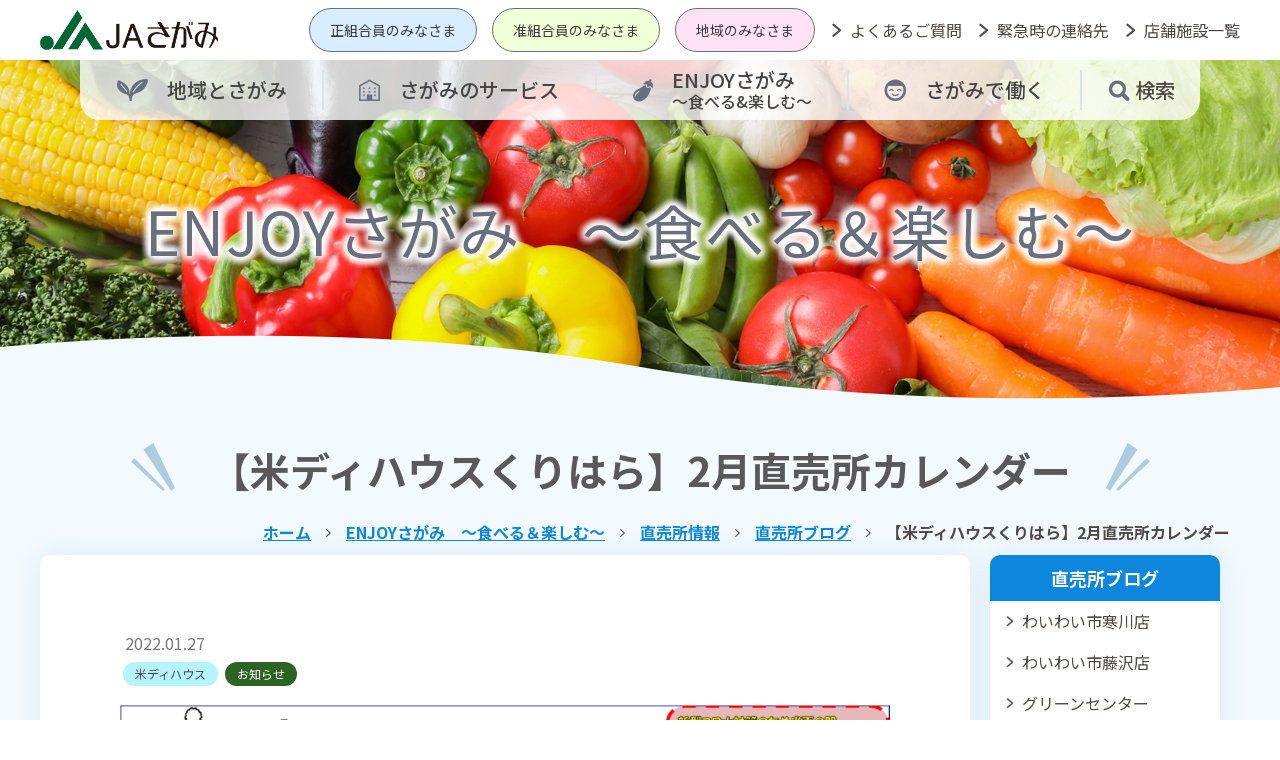

--- FILE ---
content_type: text/html; charset=UTF-8
request_url: https://ja-sagami.or.jp/archives/shopblog/5526/
body_size: 50898
content:
<!DOCTYPE html>
<html lang="ja">
<head prefix="og: http://ogp.me/ns#">
<meta charset="UTF-8">
<meta http-equiv="X-UA-Compatible" content="IE=edge">
<meta name="viewport" content="width=device-width, initial-scale=1.0">
<meta name="description" content="">
<meta name="keywords" content="">
<!-- ogp -->
<meta property="og:title" content="【米ディハウスくりはら】2月直売所カレンダー">
<meta property="og:type" content="website">
<meta property="og:url" content="https://ja-sagami.or.jp/archives/shopblog/5526/">
<meta property="og:image" content="https://ja-sagami.or.jp/wp-content/themes/ja-sagami/assets/common/img/ogp.jpg">
<meta property="og:site_name" content="ＪＡさがみ">
<meta property="og:locale" content="ja_JP">
<!-- /ogp -->

<link rel="shortcut icon" href="/favicon.ico" />

<link rel="stylesheet" href="https://ja-sagami.or.jp/wp-content/themes/ja-sagami/assets/common/css/lib/medium.css" title="medium">
<link rel="alternate stylesheet" href="https://ja-sagami.or.jp/wp-content/themes/ja-sagami/assets/common/css/lib/large.css" title="large">

<link rel="preconnect" href="https://fonts.googleapis.com">
<link rel="preconnect" href="https://fonts.gstatic.com" crossorigin>
<link href="https://fonts.googleapis.com/css2?family=Kalam:wght@300&family=Noto+Sans+JP:wght@100;300;400;500;700;900&family=Urbanist:ital,wght@0,100;0,200;0,300;0,400;0,500;0,600;0,800;0,900;1,100;1,200;1,300;1,400;1,500;1,600;1,700;1,800;1,900&display=swap" rel="stylesheet">

<link rel="stylesheet" href="https://ja-sagami.or.jp/wp-content/themes/ja-sagami/assets/common/css/lib/destyle.css">
<link rel="stylesheet" href="https://ja-sagami.or.jp/wp-content/themes/ja-sagami/assets/common/js/lib/slick/slick.css">
<link rel="stylesheet" href="https://ja-sagami.or.jp/wp-content/themes/ja-sagami/assets/common/js/lib/slick/slick-theme.css">
<link rel="stylesheet" href="https://ja-sagami.or.jp/wp-content/themes/ja-sagami/assets/common/js/lib/mmenu/css/jquery.mmenu.all.css" media="print, screen and (max-width:999px)" />
<link rel="stylesheet" href="https://ja-sagami.or.jp/wp-content/themes/ja-sagami/assets/common/css/mmenu.css" media="print, screen and (max-width:999px)" />
<link rel="stylesheet" href="https://ja-sagami.or.jp/wp-content/themes/ja-sagami/assets/common/css/common.css?251110">
<link rel="stylesheet" href="https://ja-sagami.or.jp/wp-content/themes/ja-sagami/assets/common/css/table.css">

<script src="https://ja-sagami.or.jp/wp-content/themes/ja-sagami/assets/common/js/lib/jquery-3.6.0.min.js"></script>
<script src="https://ja-sagami.or.jp/wp-content/themes/ja-sagami/assets/common/js/lib/jquery.easing.1.3.js"></script>
<script src="https://ja-sagami.or.jp/wp-content/themes/ja-sagami/assets/common/js/lib/js.cookie.js"></script>
<script src="https://ja-sagami.or.jp/wp-content/themes/ja-sagami/assets/common/js/lib/slick/slick.min.js"></script>
<script src="https://ja-sagami.or.jp/wp-content/themes/ja-sagami/assets/common/js/lib/mmenu/js/jquery.mmenu.all.min.js"></script>
<script src="https://ja-sagami.or.jp/wp-content/themes/ja-sagami/assets/common/js/lib/mdlib.js?1769767383"></script>
<script src="https://ja-sagami.or.jp/wp-content/themes/ja-sagami/assets/common/js/common.js"></script>
<script src="https://ja-sagami.or.jp/wp-content/themes/ja-sagami/assets/common/js/lib/leaflet/leaflet.js"></script>
<script src="https://ja-sagami.or.jp/wp-content/themes/ja-sagami/assets/common/js/lmap_embed.js" defer></script>
<script src="https://ja-sagami.or.jp/wp-content/themes/ja-sagami/store/js/lmap.js"></script>
<link rel="stylesheet" href="https://ja-sagami.or.jp/wp-content/themes/ja-sagami/assets/common/js/lib/leaflet/leaflet.css" media="all">

<!-- Google tag (gtag.js) -->
<script async src="https://www.googletagmanager.com/gtag/js?id=G-GFPP17ECTH"></script>
<script>
  window.dataLayer = window.dataLayer || [];
  function gtag(){dataLayer.push(arguments);}
  gtag('js', new Date());

  gtag('config', 'G-GFPP17ECTH');
</script>

	<title>【米ディハウスくりはら】2月直売所カレンダー | ＪＡさがみ</title>
<meta name='robots' content='max-image-preview:large' />
<link rel="alternate" title="oEmbed (JSON)" type="application/json+oembed" href="https://ja-sagami.or.jp/wp-json/oembed/1.0/embed?url=https%3A%2F%2Fja-sagami.or.jp%2Farchives%2Fshopblog%2F5526%2F" />
<link rel="alternate" title="oEmbed (XML)" type="text/xml+oembed" href="https://ja-sagami.or.jp/wp-json/oembed/1.0/embed?url=https%3A%2F%2Fja-sagami.or.jp%2Farchives%2Fshopblog%2F5526%2F&#038;format=xml" />
<style id='wp-img-auto-sizes-contain-inline-css' type='text/css'>
img:is([sizes=auto i],[sizes^="auto," i]){contain-intrinsic-size:3000px 1500px}
/*# sourceURL=wp-img-auto-sizes-contain-inline-css */
</style>
<style id='wp-emoji-styles-inline-css' type='text/css'>

	img.wp-smiley, img.emoji {
		display: inline !important;
		border: none !important;
		box-shadow: none !important;
		height: 1em !important;
		width: 1em !important;
		margin: 0 0.07em !important;
		vertical-align: -0.1em !important;
		background: none !important;
		padding: 0 !important;
	}
/*# sourceURL=wp-emoji-styles-inline-css */
</style>
<style id='wp-block-library-inline-css' type='text/css'>
:root{--wp-block-synced-color:#7a00df;--wp-block-synced-color--rgb:122,0,223;--wp-bound-block-color:var(--wp-block-synced-color);--wp-editor-canvas-background:#ddd;--wp-admin-theme-color:#007cba;--wp-admin-theme-color--rgb:0,124,186;--wp-admin-theme-color-darker-10:#006ba1;--wp-admin-theme-color-darker-10--rgb:0,107,160.5;--wp-admin-theme-color-darker-20:#005a87;--wp-admin-theme-color-darker-20--rgb:0,90,135;--wp-admin-border-width-focus:2px}@media (min-resolution:192dpi){:root{--wp-admin-border-width-focus:1.5px}}.wp-element-button{cursor:pointer}:root .has-very-light-gray-background-color{background-color:#eee}:root .has-very-dark-gray-background-color{background-color:#313131}:root .has-very-light-gray-color{color:#eee}:root .has-very-dark-gray-color{color:#313131}:root .has-vivid-green-cyan-to-vivid-cyan-blue-gradient-background{background:linear-gradient(135deg,#00d084,#0693e3)}:root .has-purple-crush-gradient-background{background:linear-gradient(135deg,#34e2e4,#4721fb 50%,#ab1dfe)}:root .has-hazy-dawn-gradient-background{background:linear-gradient(135deg,#faaca8,#dad0ec)}:root .has-subdued-olive-gradient-background{background:linear-gradient(135deg,#fafae1,#67a671)}:root .has-atomic-cream-gradient-background{background:linear-gradient(135deg,#fdd79a,#004a59)}:root .has-nightshade-gradient-background{background:linear-gradient(135deg,#330968,#31cdcf)}:root .has-midnight-gradient-background{background:linear-gradient(135deg,#020381,#2874fc)}:root{--wp--preset--font-size--normal:16px;--wp--preset--font-size--huge:42px}.has-regular-font-size{font-size:1em}.has-larger-font-size{font-size:2.625em}.has-normal-font-size{font-size:var(--wp--preset--font-size--normal)}.has-huge-font-size{font-size:var(--wp--preset--font-size--huge)}.has-text-align-center{text-align:center}.has-text-align-left{text-align:left}.has-text-align-right{text-align:right}.has-fit-text{white-space:nowrap!important}#end-resizable-editor-section{display:none}.aligncenter{clear:both}.items-justified-left{justify-content:flex-start}.items-justified-center{justify-content:center}.items-justified-right{justify-content:flex-end}.items-justified-space-between{justify-content:space-between}.screen-reader-text{border:0;clip-path:inset(50%);height:1px;margin:-1px;overflow:hidden;padding:0;position:absolute;width:1px;word-wrap:normal!important}.screen-reader-text:focus{background-color:#ddd;clip-path:none;color:#444;display:block;font-size:1em;height:auto;left:5px;line-height:normal;padding:15px 23px 14px;text-decoration:none;top:5px;width:auto;z-index:100000}html :where(.has-border-color){border-style:solid}html :where([style*=border-top-color]){border-top-style:solid}html :where([style*=border-right-color]){border-right-style:solid}html :where([style*=border-bottom-color]){border-bottom-style:solid}html :where([style*=border-left-color]){border-left-style:solid}html :where([style*=border-width]){border-style:solid}html :where([style*=border-top-width]){border-top-style:solid}html :where([style*=border-right-width]){border-right-style:solid}html :where([style*=border-bottom-width]){border-bottom-style:solid}html :where([style*=border-left-width]){border-left-style:solid}html :where(img[class*=wp-image-]){height:auto;max-width:100%}:where(figure){margin:0 0 1em}html :where(.is-position-sticky){--wp-admin--admin-bar--position-offset:var(--wp-admin--admin-bar--height,0px)}@media screen and (max-width:600px){html :where(.is-position-sticky){--wp-admin--admin-bar--position-offset:0px}}

/*# sourceURL=wp-block-library-inline-css */
</style><style id='wp-block-image-inline-css' type='text/css'>
.wp-block-image>a,.wp-block-image>figure>a{display:inline-block}.wp-block-image img{box-sizing:border-box;height:auto;max-width:100%;vertical-align:bottom}@media not (prefers-reduced-motion){.wp-block-image img.hide{visibility:hidden}.wp-block-image img.show{animation:show-content-image .4s}}.wp-block-image[style*=border-radius] img,.wp-block-image[style*=border-radius]>a{border-radius:inherit}.wp-block-image.has-custom-border img{box-sizing:border-box}.wp-block-image.aligncenter{text-align:center}.wp-block-image.alignfull>a,.wp-block-image.alignwide>a{width:100%}.wp-block-image.alignfull img,.wp-block-image.alignwide img{height:auto;width:100%}.wp-block-image .aligncenter,.wp-block-image .alignleft,.wp-block-image .alignright,.wp-block-image.aligncenter,.wp-block-image.alignleft,.wp-block-image.alignright{display:table}.wp-block-image .aligncenter>figcaption,.wp-block-image .alignleft>figcaption,.wp-block-image .alignright>figcaption,.wp-block-image.aligncenter>figcaption,.wp-block-image.alignleft>figcaption,.wp-block-image.alignright>figcaption{caption-side:bottom;display:table-caption}.wp-block-image .alignleft{float:left;margin:.5em 1em .5em 0}.wp-block-image .alignright{float:right;margin:.5em 0 .5em 1em}.wp-block-image .aligncenter{margin-left:auto;margin-right:auto}.wp-block-image :where(figcaption){margin-bottom:1em;margin-top:.5em}.wp-block-image.is-style-circle-mask img{border-radius:9999px}@supports ((-webkit-mask-image:none) or (mask-image:none)) or (-webkit-mask-image:none){.wp-block-image.is-style-circle-mask img{border-radius:0;-webkit-mask-image:url('data:image/svg+xml;utf8,<svg viewBox="0 0 100 100" xmlns="http://www.w3.org/2000/svg"><circle cx="50" cy="50" r="50"/></svg>');mask-image:url('data:image/svg+xml;utf8,<svg viewBox="0 0 100 100" xmlns="http://www.w3.org/2000/svg"><circle cx="50" cy="50" r="50"/></svg>');mask-mode:alpha;-webkit-mask-position:center;mask-position:center;-webkit-mask-repeat:no-repeat;mask-repeat:no-repeat;-webkit-mask-size:contain;mask-size:contain}}:root :where(.wp-block-image.is-style-rounded img,.wp-block-image .is-style-rounded img){border-radius:9999px}.wp-block-image figure{margin:0}.wp-lightbox-container{display:flex;flex-direction:column;position:relative}.wp-lightbox-container img{cursor:zoom-in}.wp-lightbox-container img:hover+button{opacity:1}.wp-lightbox-container button{align-items:center;backdrop-filter:blur(16px) saturate(180%);background-color:#5a5a5a40;border:none;border-radius:4px;cursor:zoom-in;display:flex;height:20px;justify-content:center;opacity:0;padding:0;position:absolute;right:16px;text-align:center;top:16px;width:20px;z-index:100}@media not (prefers-reduced-motion){.wp-lightbox-container button{transition:opacity .2s ease}}.wp-lightbox-container button:focus-visible{outline:3px auto #5a5a5a40;outline:3px auto -webkit-focus-ring-color;outline-offset:3px}.wp-lightbox-container button:hover{cursor:pointer;opacity:1}.wp-lightbox-container button:focus{opacity:1}.wp-lightbox-container button:focus,.wp-lightbox-container button:hover,.wp-lightbox-container button:not(:hover):not(:active):not(.has-background){background-color:#5a5a5a40;border:none}.wp-lightbox-overlay{box-sizing:border-box;cursor:zoom-out;height:100vh;left:0;overflow:hidden;position:fixed;top:0;visibility:hidden;width:100%;z-index:100000}.wp-lightbox-overlay .close-button{align-items:center;cursor:pointer;display:flex;justify-content:center;min-height:40px;min-width:40px;padding:0;position:absolute;right:calc(env(safe-area-inset-right) + 16px);top:calc(env(safe-area-inset-top) + 16px);z-index:5000000}.wp-lightbox-overlay .close-button:focus,.wp-lightbox-overlay .close-button:hover,.wp-lightbox-overlay .close-button:not(:hover):not(:active):not(.has-background){background:none;border:none}.wp-lightbox-overlay .lightbox-image-container{height:var(--wp--lightbox-container-height);left:50%;overflow:hidden;position:absolute;top:50%;transform:translate(-50%,-50%);transform-origin:top left;width:var(--wp--lightbox-container-width);z-index:9999999999}.wp-lightbox-overlay .wp-block-image{align-items:center;box-sizing:border-box;display:flex;height:100%;justify-content:center;margin:0;position:relative;transform-origin:0 0;width:100%;z-index:3000000}.wp-lightbox-overlay .wp-block-image img{height:var(--wp--lightbox-image-height);min-height:var(--wp--lightbox-image-height);min-width:var(--wp--lightbox-image-width);width:var(--wp--lightbox-image-width)}.wp-lightbox-overlay .wp-block-image figcaption{display:none}.wp-lightbox-overlay button{background:none;border:none}.wp-lightbox-overlay .scrim{background-color:#fff;height:100%;opacity:.9;position:absolute;width:100%;z-index:2000000}.wp-lightbox-overlay.active{visibility:visible}@media not (prefers-reduced-motion){.wp-lightbox-overlay.active{animation:turn-on-visibility .25s both}.wp-lightbox-overlay.active img{animation:turn-on-visibility .35s both}.wp-lightbox-overlay.show-closing-animation:not(.active){animation:turn-off-visibility .35s both}.wp-lightbox-overlay.show-closing-animation:not(.active) img{animation:turn-off-visibility .25s both}.wp-lightbox-overlay.zoom.active{animation:none;opacity:1;visibility:visible}.wp-lightbox-overlay.zoom.active .lightbox-image-container{animation:lightbox-zoom-in .4s}.wp-lightbox-overlay.zoom.active .lightbox-image-container img{animation:none}.wp-lightbox-overlay.zoom.active .scrim{animation:turn-on-visibility .4s forwards}.wp-lightbox-overlay.zoom.show-closing-animation:not(.active){animation:none}.wp-lightbox-overlay.zoom.show-closing-animation:not(.active) .lightbox-image-container{animation:lightbox-zoom-out .4s}.wp-lightbox-overlay.zoom.show-closing-animation:not(.active) .lightbox-image-container img{animation:none}.wp-lightbox-overlay.zoom.show-closing-animation:not(.active) .scrim{animation:turn-off-visibility .4s forwards}}@keyframes show-content-image{0%{visibility:hidden}99%{visibility:hidden}to{visibility:visible}}@keyframes turn-on-visibility{0%{opacity:0}to{opacity:1}}@keyframes turn-off-visibility{0%{opacity:1;visibility:visible}99%{opacity:0;visibility:visible}to{opacity:0;visibility:hidden}}@keyframes lightbox-zoom-in{0%{transform:translate(calc((-100vw + var(--wp--lightbox-scrollbar-width))/2 + var(--wp--lightbox-initial-left-position)),calc(-50vh + var(--wp--lightbox-initial-top-position))) scale(var(--wp--lightbox-scale))}to{transform:translate(-50%,-50%) scale(1)}}@keyframes lightbox-zoom-out{0%{transform:translate(-50%,-50%) scale(1);visibility:visible}99%{visibility:visible}to{transform:translate(calc((-100vw + var(--wp--lightbox-scrollbar-width))/2 + var(--wp--lightbox-initial-left-position)),calc(-50vh + var(--wp--lightbox-initial-top-position))) scale(var(--wp--lightbox-scale));visibility:hidden}}
/*# sourceURL=https://ja-sagami.or.jp/wp-includes/blocks/image/style.min.css */
</style>
<style id='wp-block-paragraph-inline-css' type='text/css'>
.is-small-text{font-size:.875em}.is-regular-text{font-size:1em}.is-large-text{font-size:2.25em}.is-larger-text{font-size:3em}.has-drop-cap:not(:focus):first-letter{float:left;font-size:8.4em;font-style:normal;font-weight:100;line-height:.68;margin:.05em .1em 0 0;text-transform:uppercase}body.rtl .has-drop-cap:not(:focus):first-letter{float:none;margin-left:.1em}p.has-drop-cap.has-background{overflow:hidden}:root :where(p.has-background){padding:1.25em 2.375em}:where(p.has-text-color:not(.has-link-color)) a{color:inherit}p.has-text-align-left[style*="writing-mode:vertical-lr"],p.has-text-align-right[style*="writing-mode:vertical-rl"]{rotate:180deg}
/*# sourceURL=https://ja-sagami.or.jp/wp-includes/blocks/paragraph/style.min.css */
</style>
<style id='global-styles-inline-css' type='text/css'>
:root{--wp--preset--aspect-ratio--square: 1;--wp--preset--aspect-ratio--4-3: 4/3;--wp--preset--aspect-ratio--3-4: 3/4;--wp--preset--aspect-ratio--3-2: 3/2;--wp--preset--aspect-ratio--2-3: 2/3;--wp--preset--aspect-ratio--16-9: 16/9;--wp--preset--aspect-ratio--9-16: 9/16;--wp--preset--color--black: #000000;--wp--preset--color--cyan-bluish-gray: #abb8c3;--wp--preset--color--white: #ffffff;--wp--preset--color--pale-pink: #f78da7;--wp--preset--color--vivid-red: #cf2e2e;--wp--preset--color--luminous-vivid-orange: #ff6900;--wp--preset--color--luminous-vivid-amber: #fcb900;--wp--preset--color--light-green-cyan: #7bdcb5;--wp--preset--color--vivid-green-cyan: #00d084;--wp--preset--color--pale-cyan-blue: #8ed1fc;--wp--preset--color--vivid-cyan-blue: #0693e3;--wp--preset--color--vivid-purple: #9b51e0;--wp--preset--gradient--vivid-cyan-blue-to-vivid-purple: linear-gradient(135deg,rgb(6,147,227) 0%,rgb(155,81,224) 100%);--wp--preset--gradient--light-green-cyan-to-vivid-green-cyan: linear-gradient(135deg,rgb(122,220,180) 0%,rgb(0,208,130) 100%);--wp--preset--gradient--luminous-vivid-amber-to-luminous-vivid-orange: linear-gradient(135deg,rgb(252,185,0) 0%,rgb(255,105,0) 100%);--wp--preset--gradient--luminous-vivid-orange-to-vivid-red: linear-gradient(135deg,rgb(255,105,0) 0%,rgb(207,46,46) 100%);--wp--preset--gradient--very-light-gray-to-cyan-bluish-gray: linear-gradient(135deg,rgb(238,238,238) 0%,rgb(169,184,195) 100%);--wp--preset--gradient--cool-to-warm-spectrum: linear-gradient(135deg,rgb(74,234,220) 0%,rgb(151,120,209) 20%,rgb(207,42,186) 40%,rgb(238,44,130) 60%,rgb(251,105,98) 80%,rgb(254,248,76) 100%);--wp--preset--gradient--blush-light-purple: linear-gradient(135deg,rgb(255,206,236) 0%,rgb(152,150,240) 100%);--wp--preset--gradient--blush-bordeaux: linear-gradient(135deg,rgb(254,205,165) 0%,rgb(254,45,45) 50%,rgb(107,0,62) 100%);--wp--preset--gradient--luminous-dusk: linear-gradient(135deg,rgb(255,203,112) 0%,rgb(199,81,192) 50%,rgb(65,88,208) 100%);--wp--preset--gradient--pale-ocean: linear-gradient(135deg,rgb(255,245,203) 0%,rgb(182,227,212) 50%,rgb(51,167,181) 100%);--wp--preset--gradient--electric-grass: linear-gradient(135deg,rgb(202,248,128) 0%,rgb(113,206,126) 100%);--wp--preset--gradient--midnight: linear-gradient(135deg,rgb(2,3,129) 0%,rgb(40,116,252) 100%);--wp--preset--font-size--small: 13px;--wp--preset--font-size--medium: 20px;--wp--preset--font-size--large: 36px;--wp--preset--font-size--x-large: 42px;--wp--preset--spacing--20: 0.44rem;--wp--preset--spacing--30: 0.67rem;--wp--preset--spacing--40: 1rem;--wp--preset--spacing--50: 1.5rem;--wp--preset--spacing--60: 2.25rem;--wp--preset--spacing--70: 3.38rem;--wp--preset--spacing--80: 5.06rem;--wp--preset--shadow--natural: 6px 6px 9px rgba(0, 0, 0, 0.2);--wp--preset--shadow--deep: 12px 12px 50px rgba(0, 0, 0, 0.4);--wp--preset--shadow--sharp: 6px 6px 0px rgba(0, 0, 0, 0.2);--wp--preset--shadow--outlined: 6px 6px 0px -3px rgb(255, 255, 255), 6px 6px rgb(0, 0, 0);--wp--preset--shadow--crisp: 6px 6px 0px rgb(0, 0, 0);}:where(.is-layout-flex){gap: 0.5em;}:where(.is-layout-grid){gap: 0.5em;}body .is-layout-flex{display: flex;}.is-layout-flex{flex-wrap: wrap;align-items: center;}.is-layout-flex > :is(*, div){margin: 0;}body .is-layout-grid{display: grid;}.is-layout-grid > :is(*, div){margin: 0;}:where(.wp-block-columns.is-layout-flex){gap: 2em;}:where(.wp-block-columns.is-layout-grid){gap: 2em;}:where(.wp-block-post-template.is-layout-flex){gap: 1.25em;}:where(.wp-block-post-template.is-layout-grid){gap: 1.25em;}.has-black-color{color: var(--wp--preset--color--black) !important;}.has-cyan-bluish-gray-color{color: var(--wp--preset--color--cyan-bluish-gray) !important;}.has-white-color{color: var(--wp--preset--color--white) !important;}.has-pale-pink-color{color: var(--wp--preset--color--pale-pink) !important;}.has-vivid-red-color{color: var(--wp--preset--color--vivid-red) !important;}.has-luminous-vivid-orange-color{color: var(--wp--preset--color--luminous-vivid-orange) !important;}.has-luminous-vivid-amber-color{color: var(--wp--preset--color--luminous-vivid-amber) !important;}.has-light-green-cyan-color{color: var(--wp--preset--color--light-green-cyan) !important;}.has-vivid-green-cyan-color{color: var(--wp--preset--color--vivid-green-cyan) !important;}.has-pale-cyan-blue-color{color: var(--wp--preset--color--pale-cyan-blue) !important;}.has-vivid-cyan-blue-color{color: var(--wp--preset--color--vivid-cyan-blue) !important;}.has-vivid-purple-color{color: var(--wp--preset--color--vivid-purple) !important;}.has-black-background-color{background-color: var(--wp--preset--color--black) !important;}.has-cyan-bluish-gray-background-color{background-color: var(--wp--preset--color--cyan-bluish-gray) !important;}.has-white-background-color{background-color: var(--wp--preset--color--white) !important;}.has-pale-pink-background-color{background-color: var(--wp--preset--color--pale-pink) !important;}.has-vivid-red-background-color{background-color: var(--wp--preset--color--vivid-red) !important;}.has-luminous-vivid-orange-background-color{background-color: var(--wp--preset--color--luminous-vivid-orange) !important;}.has-luminous-vivid-amber-background-color{background-color: var(--wp--preset--color--luminous-vivid-amber) !important;}.has-light-green-cyan-background-color{background-color: var(--wp--preset--color--light-green-cyan) !important;}.has-vivid-green-cyan-background-color{background-color: var(--wp--preset--color--vivid-green-cyan) !important;}.has-pale-cyan-blue-background-color{background-color: var(--wp--preset--color--pale-cyan-blue) !important;}.has-vivid-cyan-blue-background-color{background-color: var(--wp--preset--color--vivid-cyan-blue) !important;}.has-vivid-purple-background-color{background-color: var(--wp--preset--color--vivid-purple) !important;}.has-black-border-color{border-color: var(--wp--preset--color--black) !important;}.has-cyan-bluish-gray-border-color{border-color: var(--wp--preset--color--cyan-bluish-gray) !important;}.has-white-border-color{border-color: var(--wp--preset--color--white) !important;}.has-pale-pink-border-color{border-color: var(--wp--preset--color--pale-pink) !important;}.has-vivid-red-border-color{border-color: var(--wp--preset--color--vivid-red) !important;}.has-luminous-vivid-orange-border-color{border-color: var(--wp--preset--color--luminous-vivid-orange) !important;}.has-luminous-vivid-amber-border-color{border-color: var(--wp--preset--color--luminous-vivid-amber) !important;}.has-light-green-cyan-border-color{border-color: var(--wp--preset--color--light-green-cyan) !important;}.has-vivid-green-cyan-border-color{border-color: var(--wp--preset--color--vivid-green-cyan) !important;}.has-pale-cyan-blue-border-color{border-color: var(--wp--preset--color--pale-cyan-blue) !important;}.has-vivid-cyan-blue-border-color{border-color: var(--wp--preset--color--vivid-cyan-blue) !important;}.has-vivid-purple-border-color{border-color: var(--wp--preset--color--vivid-purple) !important;}.has-vivid-cyan-blue-to-vivid-purple-gradient-background{background: var(--wp--preset--gradient--vivid-cyan-blue-to-vivid-purple) !important;}.has-light-green-cyan-to-vivid-green-cyan-gradient-background{background: var(--wp--preset--gradient--light-green-cyan-to-vivid-green-cyan) !important;}.has-luminous-vivid-amber-to-luminous-vivid-orange-gradient-background{background: var(--wp--preset--gradient--luminous-vivid-amber-to-luminous-vivid-orange) !important;}.has-luminous-vivid-orange-to-vivid-red-gradient-background{background: var(--wp--preset--gradient--luminous-vivid-orange-to-vivid-red) !important;}.has-very-light-gray-to-cyan-bluish-gray-gradient-background{background: var(--wp--preset--gradient--very-light-gray-to-cyan-bluish-gray) !important;}.has-cool-to-warm-spectrum-gradient-background{background: var(--wp--preset--gradient--cool-to-warm-spectrum) !important;}.has-blush-light-purple-gradient-background{background: var(--wp--preset--gradient--blush-light-purple) !important;}.has-blush-bordeaux-gradient-background{background: var(--wp--preset--gradient--blush-bordeaux) !important;}.has-luminous-dusk-gradient-background{background: var(--wp--preset--gradient--luminous-dusk) !important;}.has-pale-ocean-gradient-background{background: var(--wp--preset--gradient--pale-ocean) !important;}.has-electric-grass-gradient-background{background: var(--wp--preset--gradient--electric-grass) !important;}.has-midnight-gradient-background{background: var(--wp--preset--gradient--midnight) !important;}.has-small-font-size{font-size: var(--wp--preset--font-size--small) !important;}.has-medium-font-size{font-size: var(--wp--preset--font-size--medium) !important;}.has-large-font-size{font-size: var(--wp--preset--font-size--large) !important;}.has-x-large-font-size{font-size: var(--wp--preset--font-size--x-large) !important;}
/*# sourceURL=global-styles-inline-css */
</style>

<style id='classic-theme-styles-inline-css' type='text/css'>
/*! This file is auto-generated */
.wp-block-button__link{color:#fff;background-color:#32373c;border-radius:9999px;box-shadow:none;text-decoration:none;padding:calc(.667em + 2px) calc(1.333em + 2px);font-size:1.125em}.wp-block-file__button{background:#32373c;color:#fff;text-decoration:none}
/*# sourceURL=/wp-includes/css/classic-themes.min.css */
</style>
<link rel='stylesheet' id='sass-basis-core-css' href='https://ja-sagami.or.jp/wp-content/plugins/snow-monkey-editor/dist/css/fallback.css?ver=1768531715' type='text/css' media='all' />
<link rel='stylesheet' id='snow-monkey-editor-css' href='https://ja-sagami.or.jp/wp-content/plugins/snow-monkey-editor/dist/css/app.css?ver=1768531715' type='text/css' media='all' />
<link rel='stylesheet' id='snow-monkey-editor@front-css' href='https://ja-sagami.or.jp/wp-content/plugins/snow-monkey-editor/dist/css/front.css?ver=1768531715' type='text/css' media='all' />
<link rel='stylesheet' id='snow-monkey-editor@view-css' href='https://ja-sagami.or.jp/wp-content/plugins/snow-monkey-editor/dist/css/view.css?ver=1768531715' type='text/css' media='all' />
<link rel='stylesheet' id='parent-style-css' href='https://ja-sagami.or.jp/wp-content/themes/mdbase/style.css?ver=6.9' type='text/css' media='all' />
<link rel='stylesheet' id='child-style-css' href='https://ja-sagami.or.jp/wp-content/themes/ja-sagami/style.css?ver=6.9' type='text/css' media='all' />
<script type="text/javascript" src="https://ja-sagami.or.jp/wp-content/plugins/snow-monkey-editor/dist/js/app.js?ver=1768531715" id="snow-monkey-editor-js" defer="defer" data-wp-strategy="defer"></script>
<link rel="https://api.w.org/" href="https://ja-sagami.or.jp/wp-json/" /><link rel="alternate" title="JSON" type="application/json" href="https://ja-sagami.or.jp/wp-json/wp/v2/shopblog/5526" /><link rel="EditURI" type="application/rsd+xml" title="RSD" href="https://ja-sagami.or.jp/xmlrpc.php?rsd" />
<link rel="canonical" href="https://ja-sagami.or.jp/archives/shopblog/5526/" />
<link rel='shortlink' href='https://ja-sagami.or.jp/?p=5526' />
</head>
<body>
	<div class="root">
<header class="MM-FIXED" id="header">
	<div class="container">
		<div class="_inner">
			<div class="_1">
				<div class="_1">
					<h1><a href="/" class="_logo"><img src="https://ja-sagami.or.jp/wp-content/themes/ja-sagami/assets/common/img/header/logo.png" alt="ＪＡさがみ" loading="lazy"></a></h1>
				</div>
				<div class="_2">
					<ul class="_btns">
						<li><a href="/regular/" class="_btn _blue">正組合員のみなさま</a></li>
						<li><a href="/associate/" class="_btn _green">准組合員のみなさま</a></li>
						<li><a href="/everyone/" class="_btn _pink">地域のみなさま</a></li>
						<li><a href="/faq/" class="_link">よくあるご質問</a></li>
						<li><a href="/info/emergency/" class="_link">緊急時の連絡先</a></li>
						<li><a href="/store/" class="_link">店舗施設一覧</a></li>
					</ul>
				</div>
			</div>
			<div class="_2">
				<nav class="gnav">
	<ul class="_list">
		<li>
			<a href="/about/" class="_link _about ">
				<div class="_icon"><img src="https://ja-sagami.or.jp/wp-content/themes/ja-sagami/assets/common/img/header/gnav/about/icon.png" alt=""></div>
				<div class="_title">地域とさがみ</div>
			</a>
<div class="_sub"><ul>	<li>
		<a href="https://ja-sagami.or.jp/about/sagami/" class="_link">「ＪＡさがみ」とは？</a>
	</li>	<li>
		<a href="https://ja-sagami.or.jp/about/cooperative/" class="_link">“協同組合”と“組合員”</a>
	</li>	<li>
		<a href="https://ja-sagami.or.jp/about/7city1town/" class="_link">ＪＡさがみの“7市1町”</a>
	</li>	<li>
		<a href="https://ja-sagami.or.jp/about/connection/" class="_link">つながり活動</a>
	</li>	<li>
		<a href="https://ja-sagami.or.jp/about/agriculture/" class="_link">さがみの農業</a>
	</li>	<li>
		<a href="https://e-yumefuru.jasagami-apps.jp/" target="_blank" class="_link ext">e-ゆめふる</a>
	</li>	<li>
		<a href="https://ja-machijikan.jp/" target="_blank" class="_link ext">准組合員向けウェブマガジン「街時間」</a>
	</li></ul></div>		</li>
		<li>
			<a href="/service/" class="_link _service ">
				<div class="_icon"><img src="https://ja-sagami.or.jp/wp-content/themes/ja-sagami/assets/common/img/header/gnav/service/icon.png" alt=""></div>
				<div class="_title">さがみのサービス</div>
			</a>
<div class="_sub"><ul>	<li>
		<a href="https://ja-sagami.or.jp/service/saving/" class="_link">ＪＡ貯金</a>
	</li>	<li>
		<a href="https://ja-sagami.or.jp/service/unyou/" class="_link">ＪＡ資産運用</a>
	</li>	<li>
		<a href="https://ja-sagami.or.jp/service/loan/" class="_link">ＪＡローン</a>
	</li>	<li>
		<a href="https://ja-sagami.or.jp/service/kyosai/" class="_link">ＪＡ共済</a>
	</li>	<li>
		<a href="https://ja-sagami.or.jp/service/inheritance/" class="_link">相続手続き</a>
	</li>	<li>
		<a href="https://ja-sagami.or.jp/service/change_business/" class="_link">支店取扱業務の変更</a>
	</li>	<li>
		<a href="https://ja-sagami.or.jp/service/material/" class="_link">農業資材</a>
	</li>	<li>
		<a href="https://ja-sagami.or.jp/service/counseling/" class="_link">各種相談</a>
	</li>	<li>
		<a href="https://ja-sagami.or.jp/service/housing/" class="_link">ＪＡの住宅、不動産　さがみ協同開発（株）</a>
	</li>	<li>
		<a href="https://ja-sagami.or.jp/service/funeral/" class="_link">お葬式とご法要（株）さがみくみあいサービス</a>
	</li>	<li>
		<a href="https://ja-sagami.or.jp/service/farming/" class="_link">新規就農をめざす方へ</a>
	</li>	<li>
		<a href="https://ja-sagami.or.jp/service/online/" class="_link">おうちDeさがみ ～オンラインストア・ネット取引～</a>
	</li>	<li>
		<a href="/about/cooperative/#card" class="_link">組合員カード</a>
	</li>	<li>
		<a href="https://ja-sagami.or.jp/service/app/" class="_link">ＪＡアプリのご案内</a>
	</li></ul></div>		</li>
		<li>
			<a href="/enjoy/" class="_link _enjoy ">
				<div class="_icon"><img src="https://ja-sagami.or.jp/wp-content/themes/ja-sagami/assets/common/img/header/gnav/enjoy/icon.png" alt=""></div>
				<div class="_title">ENJOYさがみ<br><small>～食べる&楽しむ～</small></div>
			</a>
<div class="_sub"><ul>	<li>
		<a href="https://ja-sagami.or.jp/enjoy/farmstand/" class="_link">直売所情報</a>
	</li>	<li>
		<a href="https://ja-sagami.or.jp/enjoy/recipe/" class="_link">レシピ</a>
	</li>	<li>
		<a href="https://ja-sagami.or.jp/enjoy/movie/" class="_link">さがみ動画座</a>
	</li>	<li>
		<a href="https://ja-sagami.or.jp/enjoy/color/" class="_link">ぬりえコーナー</a>
	</li></ul></div>		</li>
		<li>
			<a href="/recruit/" class="_link _recruit ">
				<div class="_icon"><img src="https://ja-sagami.or.jp/wp-content/themes/ja-sagami/assets/common/img/header/gnav/recruit/icon.png" alt=""></div>
				<div class="_title">さがみで働く</div>
			</a>
<div class="_sub"><ul>	<li>
		<a href="https://ja-sagami.or.jp/recruit/%e6%ad%a3%e8%81%b7%e5%93%a1/" class="_link">新卒採用</a>
	</li>	<li>
		<a href="https://ja-sagami.or.jp/recruit/saiyourinsyoku/" class="_link">臨時職員（有期雇用）</a>
	</li>	<li>
		<a href="https://ja-sagami.or.jp/recruit/partsaiyou/" class="_link">パートタイマー</a>
	</li>	<li>
		<a href="https://ja-sagami.or.jp/recruit/come_back/" class="_link">カムバック採用</a>
	</li></ul></div>		</li>
	</ul>
</nav>
				<a class="_spmenuBtn" href="#"><span></span><span></span><span></span></a>
				<div class="component-hover_balloon _search">
					<div class="a _search js-search">
						<img src="https://ja-sagami.or.jp/wp-content/themes/ja-sagami/assets/common/img/icon/search_icon.png" alt="">
						検索
					</div>
					<div class="balloon_panel balloon_panel-search _balloon">
						<div class="balloon_panel__point"></div>
						<div class="balloon_panel__inner">
							<div class="header__search">
								<div class="label"></div>
								<form class="search" action="https://www.google.co.jp/search" method="get">
									<input class="search__text" type="text" placeholder="サイト内検索" name="q" title="サイト内検索" value="">
									<button class="search__submit" type="submit"></button>
									<input type="hidden" value="UTF-8" name="ie">
									<input type="hidden" value="UTF-8" name="oe">
									<input type="hidden" value="ja" name="hl">
									<input type="hidden" value="https://ja-sagami.or.jp/" name="sitesearch">
								</form>
							</div>
						</div>
						<div class="balloon_panel__close"></div>
					</div>
				</div>
			</div>
		</div>
	</div>
</header>
<nav class="drawer pc_none" id="drawer">
<ul>
<li>
	<a href="https://ja-sagami.or.jp/about/">地域とさがみ</a>
<div class="_sub"><ul>	<li>
		<a href="https://ja-sagami.or.jp/about/sagami/" class="_link">「ＪＡさがみ」とは？</a>
	</li>	<li>
		<a href="https://ja-sagami.or.jp/about/cooperative/" class="_link">“協同組合”と“組合員”</a>
	</li>	<li>
		<a href="https://ja-sagami.or.jp/about/7city1town/" class="_link">ＪＡさがみの“7市1町”</a>
	</li>	<li>
		<a href="https://ja-sagami.or.jp/about/connection/" class="_link">つながり活動</a>
	</li>	<li>
		<a href="https://ja-sagami.or.jp/about/agriculture/" class="_link">さがみの農業</a>
	</li>	<li>
		<a href="https://e-yumefuru.jasagami-apps.jp/" target="_blank" class="_link ext">e-ゆめふる</a>
	</li>	<li>
		<a href="https://ja-machijikan.jp/" target="_blank" class="_link ext">准組合員向けウェブマガジン「街時間」</a>
	</li></ul></div></li><li>
	<a href="https://ja-sagami.or.jp/faq/">よくあるご質問</a>
</li><li>
	<a href="https://ja-sagami.or.jp/service/">さがみのサービス</a>
<div class="_sub"><ul>	<li>
		<a href="https://ja-sagami.or.jp/service/saving/" class="_link">ＪＡ貯金</a>
	</li>	<li>
		<a href="https://ja-sagami.or.jp/service/unyou/" class="_link">ＪＡ資産運用</a>
	</li>	<li>
		<a href="https://ja-sagami.or.jp/service/loan/" class="_link">ＪＡローン</a>
	</li>	<li>
		<a href="https://ja-sagami.or.jp/service/kyosai/" class="_link">ＪＡ共済</a>
	</li>	<li>
		<a href="https://ja-sagami.or.jp/service/inheritance/" class="_link">相続手続き</a>
	</li>	<li>
		<a href="https://ja-sagami.or.jp/service/change_business/" class="_link">支店取扱業務の変更</a>
	</li>	<li>
		<a href="https://ja-sagami.or.jp/service/material/" class="_link">農業資材</a>
	</li>	<li>
		<a href="https://ja-sagami.or.jp/service/counseling/" class="_link">各種相談</a>
	</li>	<li>
		<a href="https://ja-sagami.or.jp/service/housing/" class="_link">ＪＡの住宅、不動産　さがみ協同開発（株）</a>
	</li>	<li>
		<a href="https://ja-sagami.or.jp/service/funeral/" class="_link">お葬式とご法要（株）さがみくみあいサービス</a>
	</li>	<li>
		<a href="https://ja-sagami.or.jp/service/farming/" class="_link">新規就農をめざす方へ</a>
	</li>	<li>
		<a href="https://ja-sagami.or.jp/service/online/" class="_link">おうちDeさがみ ～オンラインストア・ネット取引～</a>
	</li>	<li>
		<a href="/about/cooperative/#card" class="_link">組合員カード</a>
	</li>	<li>
		<a href="https://ja-sagami.or.jp/service/app/" class="_link">ＪＡアプリのご案内</a>
	</li></ul></div></li><li>
	<a href="https://ja-sagami.or.jp/enjoy/">ENJOYさがみ　～食べる＆楽しむ～</a>
<div class="_sub"><ul>	<li>
		<a href="https://ja-sagami.or.jp/enjoy/farmstand/" class="_link">直売所情報</a>
	</li>	<li>
		<a href="https://ja-sagami.or.jp/enjoy/recipe/" class="_link">レシピ</a>
	</li>	<li>
		<a href="https://ja-sagami.or.jp/enjoy/movie/" class="_link">さがみ動画座</a>
	</li>	<li>
		<a href="https://ja-sagami.or.jp/enjoy/color/" class="_link">ぬりえコーナー</a>
	</li></ul></div></li><li>
	<a href="https://ja-sagami.or.jp/recruit/">さがみで働く</a>
<div class="_sub"><ul>	<li>
		<a href="https://ja-sagami.or.jp/recruit/%e6%ad%a3%e8%81%b7%e5%93%a1/" class="_link">新卒採用</a>
	</li>	<li>
		<a href="https://ja-sagami.or.jp/recruit/saiyourinsyoku/" class="_link">臨時職員（有期雇用）</a>
	</li>	<li>
		<a href="https://ja-sagami.or.jp/recruit/partsaiyou/" class="_link">パートタイマー</a>
	</li>	<li>
		<a href="https://ja-sagami.or.jp/recruit/come_back/" class="_link">カムバック採用</a>
	</li></ul></div></li><li>
	<a href="https://ja-sagami.or.jp/regular/">正組合員のみなさま</a>
<div class="_sub"><ul>	<li>
		<a href="https://ja-sagami.or.jp/regular/haccp/" class="_link">HACCPについて</a>
	</li>	<li>
		<a href="https://ja-sagami.or.jp/regular/seri/" class="_link">植木せり市のご案内</a>
	</li>	<li>
		<a href="https://ja-sagami.or.jp/regular/disaster/" class="_link">災害対策</a>
	</li>	<li>
		<a href="https://ja-sagami.or.jp/regular/machine/" class="_link">農業機械受委託利用事業・農業機械レンタル事業</a>
	</li>	<li>
		<a href="https://ja-sagami.or.jp/regular/gap/" class="_link">GAP（農業生産工程管理）に取組む</a>
	</li></ul></div></li><li>
	<a href="https://ja-sagami.or.jp/associate/">准組合員のみなさま</a>
<div class="_sub"><ul>	<li>
		<a href="https://ja-sagami.or.jp/associate/project/" class="_link">准組合員を対象とした活動</a>
	</li></ul></div></li><li>
	<a href="https://ja-sagami.or.jp/everyone/">地域のみなさま</a>
</li><li>
	<a href="https://ja-sagami.or.jp/store/">店舗施設一覧</a>
</li><li>
	<a href="https://ja-sagami.or.jp/topics/">お知らせ一覧</a>
</li><li class="drawer__bottom"><span class="drawer__bottom__li"><a href="https://ja-sagami.or.jp/info/contact/">お問い合わせ</a></span><span class="drawer__bottom__li"><a href="https://ja-sagami.or.jp/info/sitemap/">サイトマップ</a></span><span class="drawer__bottom__li"><a href="https://ja-sagami.or.jp/info/emergency/">緊急時の連絡先</a></span><span class="drawer__bottom__li"><a href="https://ja-sagami.or.jp/info/consultation/">ご相談・苦情等の対応</a></span><span class="drawer__bottom__li"><a href="https://ja-sagami.or.jp/info/link/">リンク集</a></span><span class="drawer__bottom__li"><a href="https://ja-sagami.or.jp/info/policy/">各種方針等</a></span><span class="drawer__bottom__li"><a href="https://ja-sagami.or.jp/info/appli/">耳寄り情報</a></span></li><li>
	<a href="https://ja-sagami.or.jp/calendar/">イベントカレンダー</a>
</li></ul></nav>		<div class="main">
			<div class="categoryTitle" style="background-image: url('https://ja-sagami.or.jp/wp-content/uploads/2021/11/2186351_m.jpg');">
				<div class="_text">ENJOYさがみ　～食べる＆楽しむ～</div>
			</div>
			<div class="container">
				<h2 class="h2 h2_pagetitle">【米ディハウスくりはら】2月直売所カレンダー</h2>
<ul class="breadcrumbs cancel">
<li><a href="/">ホーム</a></li><li><a href="https://ja-sagami.or.jp/enjoy/">ENJOYさがみ　～食べる＆楽しむ～</a></li><li><a href="https://ja-sagami.or.jp/enjoy/farmstand/">直売所情報</a></li><li><a href="https://ja-sagami.or.jp/enjoy/farmstand/blog/">直売所ブログ</a></li><li>【米ディハウスくりはら】2月直売所カレンダー</li>
</ul>		<div class="wp_wrapper">
			<div class="_columns">
				<div class="_main">
					<div class="main_content">
						<div class="wp_news">
							<div class="_info">
								<div class="_date">2022.01.27</div>
								<div class="_category">
<span class="label _blog_shop_komedyhouse" style="color: #4f4946; background-color: #b5f3ff">米ディハウス</span>
<span class="label _blog_category_news" style="color: #ffffff; background-color: #2d6325">お知らせ</span>								</div>
							</div>
							<div class="_body">

<figure class="wp-block-image size-large"><img decoding="async" width="1024" height="739" src="https://ja-sagami.or.jp/wp-content/uploads/2022/01/3da43900d44e9229efe834590c5f73da-1024x739.png" alt="" class="wp-image-5527" srcset="https://ja-sagami.or.jp/wp-content/uploads/2022/01/3da43900d44e9229efe834590c5f73da-1024x739.png 1024w, https://ja-sagami.or.jp/wp-content/uploads/2022/01/3da43900d44e9229efe834590c5f73da-300x217.png 300w, https://ja-sagami.or.jp/wp-content/uploads/2022/01/3da43900d44e9229efe834590c5f73da-768x554.png 768w, https://ja-sagami.or.jp/wp-content/uploads/2022/01/3da43900d44e9229efe834590c5f73da.png 1387w" sizes="(max-width: 1024px) 100vw, 1024px" /></figure>



<p class="has-text-align-center">米ディハウスくりはらの2月です！</p>



<p class="has-text-align-center">皆様のご来店を心よりお待ちしております。</p>
							</div>
							<div class="_foot">

	<nav class="navigation post-navigation" aria-label="投稿">
		<h2 class="screen-reader-text">投稿ナビゲーション</h2>
		<div class="nav-links"><div class="nav-previous"><a href="https://ja-sagami.or.jp/archives/shopblog/5505/" rel="prev">【米ディハウスざま】2月直売所カレンダー</a></div><div class="nav-next"><a href="https://ja-sagami.or.jp/archives/shopblog/6629/" rel="next">【米ディハウスざま】3月カレンダー</a></div></div>
	</nav>							</div>
						</div>
					</div>
				</div>
				<div class="_sub">
					<div class="_box">
						<div class="_head">
							<a href="/enjoy/farmstand/blog/">直売所ブログ</a>
						</div>
						<div class="_body">
							<ul class="cancel">
								<li><a href="/enjoy/farmstand/blog/?blog_shop=samukawa" >わいわい市寒川店</a></li>
								<li><a href="/enjoy/farmstand/blog/?blog_shop=fujisawa" >わいわい市藤沢店</a></li>
								<li><a href="/enjoy/farmstand/blog/?blog_shop=greencenter" >グリーンセンター</a></li>
								<li><a href="/enjoy/farmstand/blog/?blog_shop=komedyhouse"  class="active">米ディハウス</a></li>
							</ul>
						</div>
					</div>
				</div>
			</div>
		</div>
			</div>
		</div>
<div class="bannerArea">
	<div class="container">
<div class="_slider"><div class="slick-slide"><a href="https://www.tvk-yokohama.com/navi/" class="_link" target="_blank"><img src="https://ja-sagami.or.jp/wp-content/uploads/2021/12/shun.jpg" alt=""></a></div>
<div class="slick-slide"><a href="https://www.jabank.org/app/" class="_link" target="_blank"><img src="https://ja-sagami.or.jp/wp-content/uploads/2021/12/top-banner54-314x100.jpg" alt=""></a></div>
<div class="slick-slide"><a href="http://www.jabank.org/campaign/market/" class="_link" target="_blank"><img src="https://ja-sagami.or.jp/wp-content/uploads/2021/12/top-banner26.jpg" alt=""></a></div>
<div class="slick-slide"><a href="https://life.ja-group.jp/education/yoi-shoku/" class="_link" target="_blank"><img src="https://ja-sagami.or.jp/wp-content/uploads/2021/12/side_bnr_t_prj.png" alt=""></a></div>
<div class="slick-slide"><a href="https://mypagecp.ja-kyosai.or.jp/jakyosaiapp/" class="_link" target="_blank"><img src="https://ja-sagami.or.jp/wp-content/uploads/2021/12/app2_20220111-314x100.jpg" alt=""></a></div>
<div class="slick-slide"><a href="https://genkara.ja-kyosai.or.jp/" class="_link" target="_blank"><img src="https://ja-sagami.or.jp/wp-content/uploads/2021/12/5e6efba208fc9971935b33a366b26808-314x100.jpg" alt=""></a></div>
<div class="slick-slide"><a href="https://www.cr.mufg.jp/japointup/" class="_link" target="_blank"><img src="https://ja-sagami.or.jp/wp-content/uploads/2022/12/f0d56a69adecfa2058c2bd238d6eb02d.jpg" alt=""></a></div>
<div class="slick-slide"><a href="https://www.cr.mufg.jp/ja/service/campaign/thanks/" class="_link" target="_blank"><img src="https://ja-sagami.or.jp/wp-content/uploads/2023/04/4efa4ee385e79c16d9e0ffbee916248c.jpg" alt=""></a></div>
<div class="slick-slide"><a href="https://www.cr.mufg.jp/japointup/njm/index.html" class="_link" target="_blank"><img src="https://ja-sagami.or.jp/wp-content/uploads/2023/11/278px_140px-278x100.jpg" alt=""></a></div>
<div class="slick-slide"><a href="https://www.jabank.jp/ja/appplus/" class="_link" target="_blank"><img src="https://ja-sagami.or.jp/wp-content/uploads/2023/04/1f2afdca49c1da532140be8d018c1bf0-314x100.png" alt=""></a></div>
<div class="slick-slide"><a href="https://www.japan.coop/iyc2025/" class="_link" target="_blank"><img src="https://ja-sagami.or.jp/wp-content/uploads/2024/12/IYC2025_320x100_banner-314x100.png" alt=""></a></div>
</div>	</div>
</div>
<footer>
	<a href="#top" class="totop"><img class="totop_img" src="https://ja-sagami.or.jp/wp-content/themes/ja-sagami/assets/common/img/footer/totop.png" loading="lazy" alt="TOP"/></a>
	<div class="container">
		<ul class="_links">
			<li><a href="/info/link/" class="_link">リンク集</a></li>
			<li><a href="/info/sitemap/" class="_link">サイトマップ</a></li>
			<li><a href="/info/contact/" class="_link">お問い合わせ</a></li>
			<li><a href="/info/consultation/" class="_link">ご相談・苦情等の対応</a></li>
			<li><a href="/info/policy/" class="_link">各種方針等</a></li>
		</ul>
		<div class="_logo"><img src="https://ja-sagami.or.jp/wp-content/themes/ja-sagami/assets/common/img/footer/logo.png" alt=""></div>
		<div class="_address">〒252-0804　神奈川県藤沢市湘南台5-14-10</div>
		<div class="_copy">Copyright &copy; JA-Sagami. All Rights Reserved</div>
	</div>
</footer>
	</div>
<script type="speculationrules">
{"prefetch":[{"source":"document","where":{"and":[{"href_matches":"/*"},{"not":{"href_matches":["/wp-*.php","/wp-admin/*","/wp-content/uploads/*","/wp-content/*","/wp-content/plugins/*","/wp-content/themes/ja-sagami/*","/wp-content/themes/mdbase/*","/*\\?(.+)"]}},{"not":{"selector_matches":"a[rel~=\"nofollow\"]"}},{"not":{"selector_matches":".no-prefetch, .no-prefetch a"}}]},"eagerness":"conservative"}]}
</script>
<script id="wp-emoji-settings" type="application/json">
{"baseUrl":"https://s.w.org/images/core/emoji/17.0.2/72x72/","ext":".png","svgUrl":"https://s.w.org/images/core/emoji/17.0.2/svg/","svgExt":".svg","source":{"concatemoji":"https://ja-sagami.or.jp/wp-includes/js/wp-emoji-release.min.js?ver=6.9"}}
</script>
<script type="module">
/* <![CDATA[ */
/*! This file is auto-generated */
const a=JSON.parse(document.getElementById("wp-emoji-settings").textContent),o=(window._wpemojiSettings=a,"wpEmojiSettingsSupports"),s=["flag","emoji"];function i(e){try{var t={supportTests:e,timestamp:(new Date).valueOf()};sessionStorage.setItem(o,JSON.stringify(t))}catch(e){}}function c(e,t,n){e.clearRect(0,0,e.canvas.width,e.canvas.height),e.fillText(t,0,0);t=new Uint32Array(e.getImageData(0,0,e.canvas.width,e.canvas.height).data);e.clearRect(0,0,e.canvas.width,e.canvas.height),e.fillText(n,0,0);const a=new Uint32Array(e.getImageData(0,0,e.canvas.width,e.canvas.height).data);return t.every((e,t)=>e===a[t])}function p(e,t){e.clearRect(0,0,e.canvas.width,e.canvas.height),e.fillText(t,0,0);var n=e.getImageData(16,16,1,1);for(let e=0;e<n.data.length;e++)if(0!==n.data[e])return!1;return!0}function u(e,t,n,a){switch(t){case"flag":return n(e,"\ud83c\udff3\ufe0f\u200d\u26a7\ufe0f","\ud83c\udff3\ufe0f\u200b\u26a7\ufe0f")?!1:!n(e,"\ud83c\udde8\ud83c\uddf6","\ud83c\udde8\u200b\ud83c\uddf6")&&!n(e,"\ud83c\udff4\udb40\udc67\udb40\udc62\udb40\udc65\udb40\udc6e\udb40\udc67\udb40\udc7f","\ud83c\udff4\u200b\udb40\udc67\u200b\udb40\udc62\u200b\udb40\udc65\u200b\udb40\udc6e\u200b\udb40\udc67\u200b\udb40\udc7f");case"emoji":return!a(e,"\ud83e\u1fac8")}return!1}function f(e,t,n,a){let r;const o=(r="undefined"!=typeof WorkerGlobalScope&&self instanceof WorkerGlobalScope?new OffscreenCanvas(300,150):document.createElement("canvas")).getContext("2d",{willReadFrequently:!0}),s=(o.textBaseline="top",o.font="600 32px Arial",{});return e.forEach(e=>{s[e]=t(o,e,n,a)}),s}function r(e){var t=document.createElement("script");t.src=e,t.defer=!0,document.head.appendChild(t)}a.supports={everything:!0,everythingExceptFlag:!0},new Promise(t=>{let n=function(){try{var e=JSON.parse(sessionStorage.getItem(o));if("object"==typeof e&&"number"==typeof e.timestamp&&(new Date).valueOf()<e.timestamp+604800&&"object"==typeof e.supportTests)return e.supportTests}catch(e){}return null}();if(!n){if("undefined"!=typeof Worker&&"undefined"!=typeof OffscreenCanvas&&"undefined"!=typeof URL&&URL.createObjectURL&&"undefined"!=typeof Blob)try{var e="postMessage("+f.toString()+"("+[JSON.stringify(s),u.toString(),c.toString(),p.toString()].join(",")+"));",a=new Blob([e],{type:"text/javascript"});const r=new Worker(URL.createObjectURL(a),{name:"wpTestEmojiSupports"});return void(r.onmessage=e=>{i(n=e.data),r.terminate(),t(n)})}catch(e){}i(n=f(s,u,c,p))}t(n)}).then(e=>{for(const n in e)a.supports[n]=e[n],a.supports.everything=a.supports.everything&&a.supports[n],"flag"!==n&&(a.supports.everythingExceptFlag=a.supports.everythingExceptFlag&&a.supports[n]);var t;a.supports.everythingExceptFlag=a.supports.everythingExceptFlag&&!a.supports.flag,a.supports.everything||((t=a.source||{}).concatemoji?r(t.concatemoji):t.wpemoji&&t.twemoji&&(r(t.twemoji),r(t.wpemoji)))});
//# sourceURL=https://ja-sagami.or.jp/wp-includes/js/wp-emoji-loader.min.js
/* ]]> */
</script>
</body>
</html>


--- FILE ---
content_type: text/css
request_url: https://ja-sagami.or.jp/wp-content/themes/ja-sagami/style.css?ver=6.9
body_size: 2001
content:
@charset "UTF-8";
/*!
Template: mdbase
Theme Name: ja-sagami
Author: Medical Design Co.,Ltd.
Author URI: https://www.medical-design.co.jp/
Description: ＪＡさがみ専用テーマ。親テーマのmdbaseを継承しています。
Version: 1.0.0
*/
.wp_wrapper img,
.block-editor-block-list__layout img {
	height: auto;
	display: inline-block;
}

@media (max-width: 600px) {
	.wp-block-media-text__media {
		margin-bottom: 0.5em !important;
	}
}

@media (min-width: 782px) {
	.wp-block-columns.pc_reverse {
		-webkit-box-orient: horizontal;
		-webkit-box-direction: reverse;
		    -ms-flex-direction: row-reverse;
		        flex-direction: row-reverse;
	}
	.wp-block-columns.pc_reverse .wp-block-column:not(:first-child) {
		margin-left: 0;
	}
	.wp-block-columns.pc_reverse .wp-block-column:first-child {
		margin-left: 2em;
	}
}

.wp-block-column > *:first-child,
.wp-block-media-text__content > *:first-child {
	margin-top: 0 !important;
}
.wp-block-column > *:last-child,
.wp-block-media-text__content > *:last-child {
	margin-bottom: 0 !important;
}
.wp-block-column h2, .wp-block-column h3, .wp-block-column h4, .wp-block-column h5, .wp-block-column h6,
.wp-block-media-text__content h2,
.wp-block-media-text__content h3,
.wp-block-media-text__content h4,
.wp-block-media-text__content h5,
.wp-block-media-text__content h6 {
	margin-left: 0 !important;
	margin-right: 0 !important;
}

@media (max-width: 781px) {
	.wp-block-column:not(:only-child) {
		margin: 0 0 1em;
	}
}
@media (min-width: 600px) and (max-width: 781px) {
	.wp-block-column:not(:only-child) {
		-ms-flex-preferred-size: 100% !important;
		    flex-basis: 100% !important;
		-webkit-box-flex: 0;
		    -ms-flex-positive: 0;
		        flex-grow: 0;
	}
}
@media screen and (max-width: 767px) and (min-width: 576px) {
	img.alignleft {
		display: block;
		float: none;
		margin: 0.5em auto;
	}
}

.wp-block-image figure {
	display: none;
}
.wp-block-image img {
	display: block;
}
@media screen and (max-width: 999px) {
	.wp-block-image img {
		width: 100%;
	}
}
/*# sourceMappingURL=style.css.map */

--- FILE ---
content_type: text/css
request_url: https://ja-sagami.or.jp/wp-content/themes/ja-sagami/assets/common/css/mmenu.css
body_size: 5225
content:
/**************************
	drawer
*/
/**************************
	drawer
*/
#drawer {
	z-index: 1000;
	width: 100%;
}
#drawer .js-toggle {
	display: none;
}
#drawer .gnav__sub_image {
	display: none;
}
#drawer .drawer__bottom {
	padding: 0;
	border-bottom: 0 none;
}
#drawer .drawer__bottom > * {
	padding: 0;
}
#drawer .drawer__bottom .link {
	padding-left: 30px;
}
#drawer .drawer__bottom .link::before {
	top: 0.5em;
}
#drawer .drawer__search {
	padding: 10px 20px;
}
#drawer .drawer__search .search {
	height: 40px;
	padding-right: 40px;
}
#drawer .drawer__search .search input[type=text] {
	height: 40px;
	line-height: 40px;
	font-size: 16px;
	padding-right: 42px;
}
#drawer .drawer__search .search button {
	top: 0;
	right: 0;
	width: 40px;
	height: 40px;
}
#drawer li {
	-webkit-box-sizing: border-box;
	        box-sizing: border-box;
	border-bottom: 1px solid #f3f3f3;
}
#drawer li.mm-selected > a,
#drawer li .drawer__a:hover,
#drawer li a:hover {
	background-color: #fff9e9 !important;
	color: #2c2b2b !important;
}
#drawer a:not(.mm-btn):not(.mm-title):not(.mm-next),
#drawer .drawer__a,
#drawer .drawer__bottom__li a {
	color: #2c2b2b;
	padding: 10px 20px;
	min-height: 40px;
	-webkit-box-sizing: border-box;
	        box-sizing: border-box;
	display: -webkit-box;
	display: -ms-flexbox;
	display: flex;
	-webkit-box-align: center;
	    -ms-flex-align: center;
	        align-items: center;
	-webkit-box-pack: start;
	    -ms-flex-pack: start;
	        justify-content: flex-start;
	font-size: 15px;
}
#drawer a:not(.mm-btn):not(.mm-title):not(.mm-next) span.main,
#drawer .drawer__a span.main,
#drawer .drawer__bottom__li a span.main {
	margin-right: 10px;
	height: 25px;
	display: block;
}
#drawer a:not(.mm-btn):not(.mm-title):not(.mm-next) span.main img,
#drawer .drawer__a span.main img,
#drawer .drawer__bottom__li a span.main img {
	height: 100%;
}
#drawer a:not(.mm-btn):not(.mm-title):not(.mm-next) span.sub,
#drawer .drawer__a span.sub,
#drawer .drawer__bottom__li a span.sub {
	position: relative;
	top: 2px;
	left: 0;
	display: block;
	font-size: 13px;
}
#drawer a:not(.mm-btn):not(.mm-title):not(.mm-next) span.sub img,
#drawer .drawer__a span.sub img,
#drawer .drawer__bottom__li a span.sub img {
	height: 10px;
	display: block;
}
#drawer .drawer__bottom {
	padding: 10px 0;
	background-color: #fff;
	margin: 10px 0;
}
#drawer .drawer__bottom__li {
	white-space: normal;
}
#drawer .drawer__bottom__li > a {
	height: 30px !important;
	padding-left: 50px !important;
	position: relative;
	color: #979797 !important;
}
#drawer .drawer__bottom__li > a::before {
	top: 11px;
	left: 31px;
	content: "";
	display: block;
	position: absolute;
	width: 12px;
	height: 16px;
	background-image: url("../img/icon/link.png");
	background-size: contain;
}
#drawer .drawer__bottom__li._2 > a {
	padding-left: 70px !important;
}
#drawer .drawer__bottom__li._2 > a::before {
	left: 54px;
}
#drawer .mm-navbar {
	width: 100%;
	position: absolute;
	padding: 0;
	height: 50px;
	line-height: 50px;
	left: 0;
	z-index: 2;
	opacity: 1;
	top: 88px;
}
@media screen and (max-width: 999px) {
	#drawer .mm-navbar {
		top: 50px;
	}
}
#drawer .mm-navbar .mm-btn {
	top: 0;
	height: 50px;
}
#drawer .mm-navbar .mm-title {
	color: #2c2b2b;
	font-size: 1.125rem;
	padding: 0;
	width: 100%;
	height: 50px;
	background-color: #fff;
}
#drawer .drawer__a,
#drawer a:not(.mm-btn):not(.mm-title):not(.mm-next) {
	background-color: #fff;
	display: -webkit-box;
	display: -ms-flexbox;
	display: flex;
	height: 50px;
	-webkit-box-pack: start;
	    -ms-flex-pack: start;
	        justify-content: flex-start;
	-webkit-box-align: center;
	    -ms-flex-align: center;
	        align-items: center;
	width: 100%;
	padding-left: 30px;
	position: relative;
	top: 0;
	left: 0;
	color: palette("color", "default");
}
#drawer .drawer__a > .text,
#drawer a:not(.mm-btn):not(.mm-title):not(.mm-next) > .text {
	font-size: 0.938rem;
	line-height: 1.3;
}
#drawer .mm-next::before {
	display: none;
}
#drawer .mm-next::after {
	border-color: #2c2b2b;
	border-width: 1px;
	right: 25px;
}
#drawer .mm-btn::after,
#drawer .mm-btn::before {
	border-color: #2c2b2b;
	border-width: 1px;
	left: 20px;
}
#drawer li::after {
	border-color: transparent;
}
#drawer li:not(.drawer__head)::after {
	border-color: rgba(255, 255, 255, 0.2);
}
#drawer .mm-listview > li:not(.mm-divider)::after,
#drawer .mm-listview.mm-border-offset > li::after,
#drawer .mm-menu.mm-border-offset .mm-listview > li::after,
#drawer .mm-listview.mm-border-full > li::after,
#drawer .mm-menu.mm-border-full .mm-listview > li::after {
	left: 20px !important;
	right: 20px !important;
}
#drawer .mm-hasnavbar-top-2 .mm-panels,
#drawer .mm-navbar-top-3 {
	top: 131px;
}
#drawer #mm-1::before, #drawer #mm-1::after,
#drawer #mm-1 .mm-navbar {
	display: none;
}
#drawer #mm-1 > .mm-navbar + .mm-listview {
	margin-top: 11px;
}
#drawer .mm-panels > .mm-panel > .mm-listview:first-child,
#drawer .mm-panels > .mm-panel > .mm-navbar + .mm-listview {
	margin-top: 61px;
}
#drawer .mm-panels > .mm-panel::after,
#drawer .mm-panels > .mm-panel::before {
	display: none;
}

#mm-1 {
	padding-top: 50px;
}

#header {
	-webkit-transform: none !important;
	    -ms-transform: none !important;
	        transform: none !important;
	z-index: 1000;
}
/*# sourceMappingURL=mmenu.css.map */

--- FILE ---
content_type: application/javascript
request_url: https://ja-sagami.or.jp/wp-content/themes/ja-sagami/assets/common/js/lmap_embed.js
body_size: 1314
content:
// JavaScript Document

var EmbedMap = function(id, lat, lng, opt){
	'use strict';

	var option = {
		zoom : 17,
		icon : "/map/img/icon_default.png",
	};
	if(opt != null)
	{
		$.extend(option, opt);
	}

	var gmap;

	$(function(){

		gmap = new L.map(id).setView([lat, lng], option.zoom - 1);
		this.mapapi = "https://maps.gsi.go.jp/xyz/std/{z}/{x}/{y}.png";

		$.ajax({
			url: "https://map.ja-group.or.jp/",
		}).done(function (data, status, xhr) {
			if (xhr.status === 200) {
				this.mapapi = "https://map.ja-group.or.jp/tile/{z}/{x}/{y}.png";
			}
		}.bind(this)).always(function (data) {
			L.tileLayer(this.mapapi, {
				maxZoom: 18,
				attribution: '&copy; <a href="https://www.openstreetmap.org/">OpenStreetMap</a>,' +
					' <a href="https://www.another-staff.ne.jp/">Another Staff</a>',
				tileSize: 256
			}).addTo(gmap);

			L.control.scale({imperial: false, metric: true}).addTo(gmap);

			var icon = new this.MapIcon();
			gmap.panTo(icon.marker.getLatLng());
		}.bind(this));
	}.bind(this));

	this.MapIcon = function(){
		this.image = option.icon;
		this.icon = L.icon({
			iconUrl: this.image,
			iconSize: [24, 37],
			iconAnchor: [12, 37],
			shadowUrl: "/map/img/icon_shadow.png",
			shadowSize: [37, 24],
			shadowAnchor: [2, 22]
		});

		this.marker = L.marker([lat, lng], {icon: this.icon})
			.addTo(gmap)
	};
};


--- FILE ---
content_type: application/javascript
request_url: https://ja-sagami.or.jp/wp-content/themes/ja-sagami/assets/common/js/lib/mdlib.js?1769767383
body_size: 11194
content:
/*!
 * Mdlib JavaScript Library v1.0.0.2
 *
 * Date: 2016-09-26 17:52
 *  初版作成
 *
 * Date: 2016-10-19 12:00
 *  "#"がhrefの途中にある場合のページ内リンクに対応
 *
 * Date: 2016-11-10 18:00
 *  ChangeStyleSheetのexpire設定漏れ修正
 *
 * Date: 2017-02-08 10:00
 *  ChangeStyleSheetのunloadをbeforeunloadに変更
 *
 */

var mdlib = new function(){
	'use strict';

	// アンカースムーズスクロール
	this.SmoothAnchor = function(offset_pc, offset_sp){
		if(offset_pc === null){offset_pc = 0;}
		if(offset_sp === null){offset_sp = 0;}

		var openAccordion = function() {
			var $jumpTo = $(this);
			if ($jumpTo.hasClass('js-accordion_btn') && $jumpTo.closest('.js-accordion_area:not(._opened)').length) {
				$jumpTo.click();
			}
		};

		$("a[href*='#'], area[href*='#']").on("click",function() {
			var offset = mdlib.isPCWidth() ? offset_pc : offset_sp;
			var jumpTo = $(this).attr('href');

			if(jumpTo === '#top')
			{
				$('html,body').stop().animate({ scrollTop: 0 }, 800,"easeInOutExpo");
				return false;
			}
			else if(jumpTo === '#')
			{
				return false;
			}
			else if(jumpTo.charAt(0) === '#')
			{
				if($(jumpTo)[0])
				{
					if($(jumpTo).offset().top !== 0)
					{
						$('html,body').stop().animate({ scrollTop: $(jumpTo).offset().top - offset}, 500 ,"easeInOutExpo", openAccordion.bind(jumpTo));
					}
				}
				return false;
			}
			else if(jumpTo.indexOf('#') !== -1)
			{
				// リンク先が現在のページと同じかどうか判別
				if((function(href){
					var e = document.createElement('a');
					e.href = href;
					href = e.href;
					href = href.substring(href.indexOf("/", 8), href.indexOf("#"));
					return window.location.pathname === href;
				})(jumpTo))
				{
					jumpTo = jumpTo.substring(jumpTo.indexOf("#"));
					if($(jumpTo)[0])
					{
						if($(jumpTo).offset().top !== 0)
						{
							$('html,body').stop().animate({ scrollTop: $(jumpTo).offset().top - offset}, 500 ,"easeInOutExpo", openAccordion.bind(jumpTo));
						}
					}
					return false;
				}
			}
		});

		// ハッシュある場合のスクロール
		if(window.location.hash)
		{
			var offset = mdlib.isPCWidth() ? offset_pc : offset_sp;
			if(window.location.hash !== "#")
			{
				if($(window.location.hash)[0])
				{
					// $('html,body').scrollTop($('html,body').scrollTop() - offset);
					setTimeout(function() {
						$('html,body').stop().animate({ scrollTop: $(window.location.hash).offset().top - offset}, 500 ,"easeInOutExpo", openAccordion.bind(window.location.hash));
					}, 100);

				}
			}
		}
	};

	
	// 文字サイズを変更する
	this.ChangeStyleSheet = function(){

		this.cookieName = "fontsize";// クッキーの名前

		$("a[data-csstitle]").off("click").on("click", function(e) {
			this.setActiveStyleSheet($(e.currentTarget).data("csstitle"));
			return false;
		}.bind(this));

		$(window).on('beforeunload',function(){
			var activeCSS = null;
			$("link[rel*='stylesheet'][title]").each(function(){
				if (!this.disabled)
				{
					activeCSS = $(this).attr("title");
				}
			});
			document.cookie = this.cookieName + "=" + activeCSS + "; path=/";
		}.bind(this));


		this.setActiveStyleSheet = function(title) {
			$("link[rel*='stylesheet'][title]").each(function(){
				// 謎の記述（chromeのバグ対策）
				this.disabled = false;
				this.disabled = true;
				this.disabled = ($(this).attr("title") !== title);
			});
			$('[data-csstitle]').removeClass('active');
			$('[data-csstitle=' + title + ']').addClass('active');
			$("html").trigger('changeFontSize');
			$("html").trigger('changeFontSize' + '_' + title);
		};

		var title = "";
		var nameEQ = this.cookieName + "=";
		var ca = document.cookie.split(';');
		for(var i=0;i < ca.length; i++) {
			while (ca[i].charAt(0) === ' ')
			{
				ca[i] = ca[i].substring(1, ca[i].length);
			}
			if (ca[i].indexOf(nameEQ) === 0)
			{
				title = ca[i].substring(nameEQ.length, ca[i].length);
			}
		}

		if (!title)
		{
			$("link[rel^='stylesheet'][title]").each(function(){
				title = $(this).attr("title");
			});
		}

		this.setActiveStyleSheet(title);
	};


	// サイト内検索の文字をクリックしたときに消す
	this.ClearSearchBox = function(target){
		$(target).one("click", function(){
			if($(this).val()==="サイト内検索")
			{
				$(this).val("");
			}
		});
	};


	// pdfにリンクしてるのはtarget=_blank指定
	this.PdfTargetBlank = function(){
		$("a[href$='.pdf']").on("click", function() {
			$(this).attr("target","_blank");
		});
	};


	// ロールオーバー
	this.RollOverImage = function(suffixOff, suffixOn){
		$("a img").each(function() {
			if($(this).attr("src").indexOf(suffixOff) >= 0)
			{
				this.orgsrc = $(this).attr("src");
				this.newsrc = $(this).attr("src").replace(suffixOff, suffixOn);
				var onImg = new Image();
				onImg.src = this.newsrc;
				
				$(this).on("mouseover", function(){
					$(this).attr("src", this.newsrc);
				});
				$(this).on("mouseout", function(){
					$(this).attr("src", this.orgsrc);
				});
			}
		});
	};


	// PC、タブレットはtel:リンク削除
	this.RemoveTelLink = function(){
		if(!this.ua.Mobile) {
			$("a[href^='tel:']").each(function(){
				$(this).removeAttr('href');
			});
		}
	};


	// スマホ用メニューボタン
	this.SpNavMenuBtn = function(btn, overlay, menu){
		$(btn + (overlay === null ? "" : "," + overlay)).off("click").on("click", function(){
			$(btn).toggleClass("active");
			$(menu).toggleClass("active");
			$(overlay).fadeToggle();
			return false;
		});
	};


	// 指定要素の高さをそろえる
	this.UniformHeight = function(listElem, columnNum){
		this.Uniform = function(){
			var maxHeight = 0;
			for(var i=0;i<$(listElem).length;i+=columnNum)
			{
				for(var j=i;j<$(listElem).length||j<i+columnNum;j++)
				{
					var obj = $(listElem).eq(j);
					obj.css("minHeight", "auto");
					if(maxHeight < obj.height())
					{
						maxHeight = obj.height();
					}
				}
				for(var k=i;j<$(listElem).length||k<i+columnNum;k++)
				{
					$(listElem).eq(k).css("minHeight",maxHeight+"px");
				}
				maxHeight = 0;
			}
			
		};
		setTimeout(this.Uniform, 100);
		
		$(window).on("resize",function(){
			this.Uniform();
		}.bind(this));
		
		$("html").on("changeFontSize",function(){
			setTimeout(this.Uniform, 1000);
		}.bind(this));
	};


	// タブ切り替え
	// 表示させたいコンテンツをタブのhrefで指定してください
	this.SetTabChange = function(tabParent, contentParent){
		var $tabs = $(tabParent + " a").off("click").on("click", function(){
			if ($(this).hasClass('active')) return false;
			$(tabParent + " a.active").removeClass("active");
			$(this).addClass("active");
	
			$(contentParent + " .active").removeClass("active").slideUp();
			$($(this).attr("href")).addClass("active").slideDown();
	
			return false;
		});
		var $defaultActiveTab = $tabs.filter(function() { return $(this).is(location.hash); });
		if ($defaultActiveTab.length) {
			$defaultActiveTab.click();
		} else {
			$tabs.eq(0).click();
		}
	};


	//アコーディオン（対象が表のセルだとうまくいかないのでその場合は個別に対応すること）
	this.SetAccordion = function(dataId){
		$("a[data-" + dataId + "]").click(function() {
			$($(this).data(dataId)).slideToggle();
			return false;
		});
	};

	
	this.ScrollCheck = function() {
		var _this = this;
		var loadingClass = 'init';
		var margin = 200;
		if (mdlib.isSPWidth()) {
			margin = 0;
		}
		$(window).on('scroll resize', function() {
			var currentPos = $(window).scrollTop() + $(window).height();
			$('.' + loadingClass).each(function(i, el) {
				var offset = parseInt($(el).data("offset"));
				if(isNaN(offset) || mdlib.isPCWidth())
				{
					offset = 0;
				}
				if (currentPos > $(el).offset().top + margin + offset) {
					$(el).removeClass(loadingClass);
				}
			});
		}).delay(1000).queue(function() {
			$(this).trigger('scroll').dequeue();
		});
	};

	// スマホかタブレットかをuaに格納
	this.ua = (function(u){
		return {
			Tablet:(u.indexOf("windows") !== -1 && u.indexOf("touch") !== -1 && u.indexOf("tablet pc") === -1) 
			|| u.indexOf("ipad") !== -1
			|| (u.indexOf("android") !== -1 && u.indexOf("mobile") === -1)
			|| (u.indexOf("firefox") !== -1 && u.indexOf("tablet") !== -1)
			|| u.indexOf("kindle") !== -1
			|| u.indexOf("silk") !== -1
			|| u.indexOf("playbook") !== -1,
			Mobile:(u.indexOf("windows") !== -1 && u.indexOf("phone") !== -1)
			|| u.indexOf("iphone") !== -1
			|| u.indexOf("ipod") !== -1
			|| (u.indexOf("android") !== -1 && u.indexOf("mobile") !== -1)
			|| (u.indexOf("firefox") !== -1 && u.indexOf("mobile") !== -1)
			|| u.indexOf("blackberry") !== -1
		};
	})(window.navigator.userAgent.toLowerCase());

	// 長い文字の省略
	this.AbbString = function($target, length, abbChar) {
		// デフォルト値設定
		$target = $target || $();
		length = length || 30;
		abbChar = abbChar || '...';

		$target.each(function() {
			var text = $(this).text();
			if (text.length > length) {
				text = text.substr(0, length);
				$(this).text(text + abbChar);
			}
		});
	};

	this.wrap_table = function(mdlib) {
		$('table:not(.wrap_cancel)', '.main_content').each(function() {
			var $table = $(this).addClass('bordered_table');
			if ($table.parent('.table_wrapper').length === 0) {
				$table.wrap('<div class="table_wrapper"></div>');
				var $tableWrapper = $table.closest('.table_wrapper');
				if ($table.hasClass('bordered_table-small')) {
					$tableWrapper.addClass('table_wrapper-small');
				}
				if ($table.hasClass('bordered_table-middle')) {
					$tableWrapper.addClass('table_wrapper-middle');
				}
				if ($table.hasClass('bordered_table-position_center')) {
					$tableWrapper.addClass('table_wrapper-position_center');
				}
				var attrs = $table.get(0).attributes;
				for (var i = 0; i < attrs.length; i++) {
					if (attrs[i].name === 'style') {
						attrs[i].value.split(';').forEach(function(prop) {
							if (!prop) return;
							prop = prop.split(':').map(function(p) {
								return p.trim();
							});
							prop = {name: prop[0], value: prop[1]};
							if (prop.name === 'width') {
								$table.css(prop.name, '');
								$tableWrapper.css(prop.name, prop.value);
							}
						});
					}
					if (attrs[i].name === 'width') {
						if (!$tableWrapper.prop('style').getPropertyValue('width')) {
							$tableWrapper.css(attrs[i].name, attrs[i].value + 'px');
							$table.removeAttr(attrs[i].name);
						}
					}
				}
			}
		});
	};

	this.getClassVal = function($target, key) {
		var classVals = $target.attr('class').split(" ");
		for (var i = 0; i < classVals.length; i++) {
			if (classVals[i].indexOf(key) === 0) {
				return classVals[i].replace(key, '');
			}
		}
		return null;
	};

	this.getWindowWidth = function() {
		return window.innerWidth || document.documentElement.clientWidth || document.body.clientWidth;
	};

	this.isToppage = function() {
		return $('body').hasClass('_toppage');
	};

	this.isPCWidth = function() {
		return window.matchMedia("screen and (min-width: 1000px), print").matches;
	};
	
	this.isSPWidth = function() {
		return !mdlib.isPCWidth();
	};
	
}();